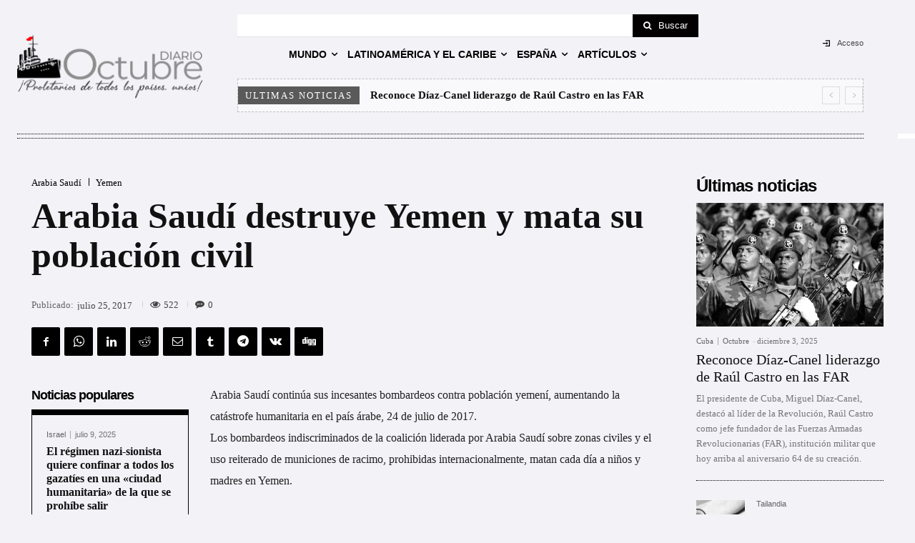

--- FILE ---
content_type: text/html; charset=UTF-8
request_url: https://diario-octubre.com/wp-admin/admin-ajax.php?td_theme_name=Newspaper&v=12.7.3
body_size: -143
content:
{"140038":522}